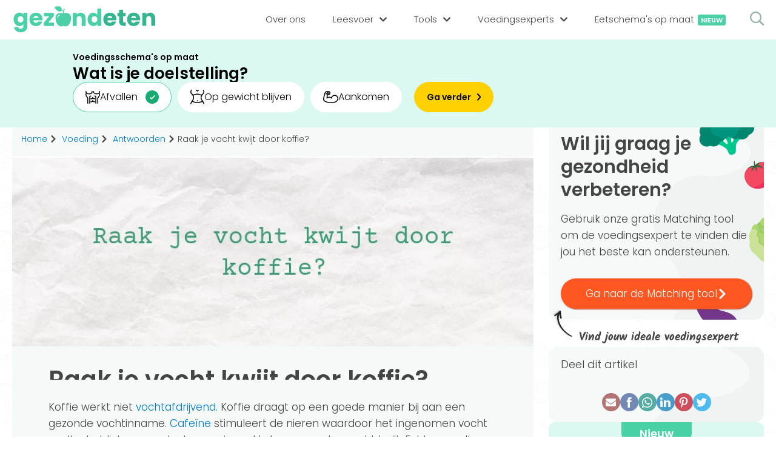

--- FILE ---
content_type: text/html; charset=UTF-8
request_url: https://gezondeten.nl/voeding/antwoorden/raak-je-vocht-kwijt-door-koffie
body_size: 13002
content:
			<!DOCTYPE HTML>
			<html lang="nl">
			<head>
                <meta http-equiv="Content-Type" content="text/html; charset=UTF-8" />
                
				                <title>Raak je vocht kwijt door koffie? | Gezondeten.nl</title>
                                				<meta name="description" content="Koffie werkt niet vochtafdrijvend. Koffie draagt op een goede manier bij aan een gezonde vochtinname. Cafeïne stimuleert de nieren waardoor..." />
                                				<meta name="viewport" content="width=device-width, initial-scale=1, user-scalable=yes">
                <link rel="preload" href="https://gezondeten.nl/fonts/gezondeten-4.ttf" as="font" type="font/ttf" crossorigin="anonymous">
                <link rel="preload" href="https://gezondeten.nl/fonts/poppinsLight.woff2" as="font" type="font/woff2" crossorigin="anonymous">
                <link rel="preload" href="https://gezondeten.nl/fonts/poppinsSemibold.woff2" as="font" type="font/woff2" crossorigin="anonymous">
                <link rel="apple-touch-icon" sizes="180x180" href="https://gezondeten.nl/favicons/apple-touch-icon.png">
				<link rel="icon" type="image/png" sizes="32x32" href="https://gezondeten.nl/favicons/favicon-32x32.png">
				<link rel="icon" type="image/png" sizes="16x16" href="https://gezondeten.nl/favicons/favicon-16x16.png">
				<link rel="manifest" href="https://gezondeten.nl/favicons/site.webmanifest">
				<link rel="mask-icon" href="https://gezondeten.nl/favicons/safari-pinned-tab.svg" color="#4bcfa7">
                <meta name="google-site-verification" content="QrfDkw1v180k-CbnpzopOiSZNGV7h8WzP-QzTHhMhKI" />
				<meta name="msapplication-TileColor" content="#ecf5f2">
				<meta name="theme-color" content="#ecf5f2">
                                <link rel="canonical" href="https://gezondeten.nl/voeding/antwoorden/raak-je-vocht-kwijt-door-koffie" />
                                                <meta property="og:locale" content="nl_NL" />
                <meta property="og:type" content="article" />
                                <meta property="og:title" content="Raak je vocht kwijt door koffie? | Gezondeten.nl" />
                                                <meta property="og:description" content="Koffie werkt niet vochtafdrijvend. Koffie draagt op een goede manier bij aan een gezonde vochtinname. Cafeïne stimuleert de nieren waardoor..." />
                                <meta property="og:site_name" content="Gezondeten.nl" />
                                <meta name="author" content="Johnny van Schooneveld">
                                                                <meta property="og:image" content="https://gezondeten.nl/img/upload/sociaal/raak-je-vocht-kwijt-door-koffieeed4c1df275b913c3bb79c0e02f88377.png" />
                <meta property="og:image:width" content="1200" />
                <meta property="og:image:height" content="630" />
                <meta name="twitter:image" content="https://gezondeten.nl/img/upload/sociaal/raak-je-vocht-kwijt-door-koffieeed4c1df275b913c3bb79c0e02f88377.png" />
                <meta name="twitter:card" content="summary_large_image" />
                                                <meta name="twitter:title" content="Raak je vocht kwijt door koffie? | Gezondeten.nl" />
                                                <meta name="twitter:description" content="Koffie werkt niet vochtafdrijvend. Koffie draagt op een goede manier bij aan een gezonde vochtinname. Cafeïne stimuleert de nieren waardoor..." />
                                                <meta name="twitter:url" content="https://gezondeten.nl/voeding/antwoorden/raak-je-vocht-kwijt-door-koffie" />
                <meta property="og:url" content="https://gezondeten.nl/voeding/antwoorden/raak-je-vocht-kwijt-door-koffie" />
                                
                <style>body{display:none;}</style>

			</head>
			<body>
                <script type="application/ld+json">
                {
                    "@context": "https://schema.org",
                    "@graph": [
                        {
                            "@context": "https://schema.org",
                            "@type": "WebSite",
                            "url": "https://gezondeten.nl/",
                            "potentialAction": {
                                "@type": "SearchAction",
                                "target": {
                                    "@type": "EntryPoint",
                                    "urlTemplate": "https://gezondeten.nl/?search={search_term_string}"
                                },
                                "query-input": "required name=search_term_string"
                            }
                        }
                    ]
                }
                </script>
                <script type="application/ld+json">
                {
                    "@context": "https://schema.org",
                    "@graph": [
                        {
                            "@context": "https://schema.org",
                            "@type": "WebSite",
                            "id": "https://gezondeten.nl/#website",
                            "url": "https://gezondeten.nl/",
                            "publisher": { 
                                "@id": "https://gezondeten.nl/#organization" 
                            },
                            "copyrightHolder": { 
                                "@id": "https://gezondeten.nl/#organization" 
                            }
                        }
                    ]
                }
                </script>
                <script type="application/ld+json">
                {
                    "@context": "https://schema.org",
                    "@graph": [
                        {
                            "@type": "Organization",
                            "@id": "https://gezondeten.nl/#organization",
                            "url": "https://gezondeten.nl/",
                                  
                            "sameAs": [
                                "https://www.instagram.com/gezondeten.nl","https://nl.pinterest.com/gezondetennl/","https://www.facebook.com/gezondeten.nl","https://www.linkedin.com/company/gezondeten-nl/"                            ],
                                                        "name": "Gezondeten.nl",
                            "email": "info@gezondeten.nl",
                            "address": {
                                "@type": "PostalAddress",
                                "streetAddress": "Arlandaweg 92",
                                "addressLocality": "Amsterdam",
                                "addressRegion": "Noord-Holland",
                                "postalCode": "1043EX",
                                "addressCountry": "Nederland"
                            },
                            "logo": {
                                "@type": "ImageObject",
                                "@id": "https://gezondeten.nl/#logo",
                                "inLanguage": "nl",
                                "url": "https://gezondeten.nl/img/apple.png",
                                "width": 700,
                                "height": 700,
                                "caption": "Gezondeten.nl"
                            },
                            "knowsAbout": "Gezonde voeding, sporten ect.",
                            "foundingDate": "2021",
                            "slogan": "Gezond eten voor iedereen",
                            "legalName": "Digiheld B.V.",
                            "contactPoint" : {
                                "@type" : "ContactPoint",
                                "@id": "https://gezondeten.nl/#contactPoint",
                                "email" : "info@gezondeten.nl",
                                "contactType" : "customer service"
                            }
                                                        ,"founder": [
                                                                {
                                    "@type": "Person",
                                    "name": "Martijn Pothof",
                                    "url": "https://gezondeten.nl/ons-team/martijn-pothof",
                                          
                                    "sameAs": [
                                        "https://gezondeten.nl","https://www.linkedin.com/in/martijnpothof/","https://instagram.com/martijn_pothof"                                    ],
                                                                        "alumniOf":{
                                        "@id": "https://gezondeten.nl/#organization"
                                    }
                                },                                                                {
                                    "@type": "Person",
                                    "name": "Terry Schouten",
                                    "url": "https://gezondeten.nl/ons-team/terry-schouten",
                                          
                                    "sameAs": [
                                        "https://www.linkedin.com/in/terryschouten/?originalSubdomain=nl","https://www.instagram.com/terr11/"                                    ],
                                                                        "alumniOf":{
                                        "@id": "https://gezondeten.nl/#organization"
                                    }
                                }                                                            ]
                                                        ,"numberOfEmployees": {
                                "@type": "QuantitativeValue",
                                "value": 45,
                                "minValue": 40,
                                "maxValue": 50                            }
                        }
                    ]
                }
                </script>
                  
				<header id="header">
					<div class="container">
                        <div class="left">
                            <a class="logo" href="https://gezondeten.nl/">
                                <svg style="max-width: 13px;" xmlns="http://www.w3.org/2000/svg" fill-rule="evenodd" stroke-linejoin="round" stroke-miterlimit="2" clip-rule="evenodd" viewBox="0 0 42 29">
                                    <path fill="#4bcfa7" fill-rule="nonzero" d="M40.13 23.61c1.61-2.34 1.58-3.37 1.63-4.48.2-4.88-1.63-9.77-4.89-13.43C33.21 1.83 27.31 0 19.77 0A69.03 69.03 0 001.45 3.05c-1.6.5-1.78 1.78-1.01 3.26 9.56 14.86 19.13 22.4 28.09 22.4 4.47 0 9.07-1.42 11.6-5.1z"/>
                                </svg>
                                <img src="https://gezondeten.nl/img/gezondeten-logo-header.svg" alt="Gezondeten.nl" width="280" height="51">
                            </a>
                        </div>
                        <div class="right">
                            <nav>
                                <div class="searchField">
                                    <span class="icon icon-search" onclick="search('Menu')"></span>
                                    <input type="text" name="search" id="searchMenu" value="" placeholder="Zoeken..." onkeydown="if(event.keyCode === 13)search('Menu')">
                                </div>
                                <ul>
                                    <li>
                                        <span>
                                            <a href="https://gezondeten.nl/over-ons">
                                                <span class="title">Over ons</span>
                                            </a>
                                        </span>
                                    </li>
                                    <li class="sub sub1">
                                        <span>
                                            <span>Leesvoer</span>
                                            <span class="icon icon-simple-arrow"></span>
                                        </span>
                                        <ul>
                                            <li class="title"><h4>Categorieën</h4></li>
                                                                                        <li>
                                                <a href="https://gezondeten.nl/dieten">
                                                    <span><span class="icon-diet"><span class="path1"></span><span class="path2"></span><span class="path3"></span><span class="path4"></span><span class="path5"></span><span class="path6"></span><span class="path7"></span><span class="path8"></span><span class="path9"></span><span class="path10"></span><span class="path11"></span><span class="path12"></span><span class="path13"></span><span class="path14"></span><span class="path15"></span><span class="path16"></span><span class="path17"></span><span class="path18"></span><span class="path19"></span><span class="path20"></span><span class="path21"></span><span class="path22"></span><span class="path23"></span></span></span>
                                                    Diëten                                                </a>
                                            </li>
                                                                                        <li>
                                                <a href="https://gezondeten.nl/gezond-leven">
                                                    <span><span class="icon-books"><span class="path1"></span><span class="path2"></span><span class="path3"></span><span class="path4"></span><span class="path5"></span><span class="path6"></span><span class="path7"></span></span></span>
                                                    Gezond leven                                                </a>
                                            </li>
                                                                                        <li>
                                                <a href="https://gezondeten.nl/medisch">
                                                    <span><span class="icon-pharmacy"></span></span>
                                                    Medisch                                                </a>
                                            </li>
                                                                                        <li>
                                                <a href="https://gezondeten.nl/sporten">
                                                    <span><span class="icon-outfit"><span class="path1"></span><span class="path2"></span><span class="path3"></span><span class="path4"></span><span class="path5"></span><span class="path6"></span></span></span>
                                                    Sporten                                                </a>
                                            </li>
                                                                                        <li>
                                                <a href="https://gezondeten.nl/voeding">
                                                    <span><span class="icon-dairy-products"><span class="path1"></span><span class="path2"></span><span class="path3"></span><span class="path4"></span><span class="path5"></span><span class="path6"></span><span class="path7"></span><span class="path8"></span><span class="path9"></span><span class="path10"></span><span class="path11"></span><span class="path12"></span><span class="path13"></span><span class="path14"></span><span class="path15"></span><span class="path16"></span><span class="path17"></span><span class="path18"></span><span class="path19"></span><span class="path20"></span><span class="path21"></span><span class="path22"></span><span class="path23"></span><span class="path24"></span><span class="path25"></span><span class="path26"></span><span class="path27"></span><span class="path28"></span><span class="path29"></span><span class="path30"></span><span class="path31"></span><span class="path32"></span><span class="path33"></span><span class="path34"></span><span class="path35"></span></span></span>
                                                    Voeding                                                </a>
                                            </li>
                                                                                        <li>
                                                <a href="https://gezondeten.nl/voedingsstoffen">
                                                    <span><span class="icon-pyramid"><span class="path1"></span><span class="path2"></span><span class="path3"></span><span class="path4"></span><span class="path5"></span><span class="path6"></span><span class="path7"></span><span class="path8"></span><span class="path9"></span><span class="path10"></span><span class="path11"></span><span class="path12"></span></span></span>
                                                    Voedingsstoffen                                                </a>
                                            </li>
                                                                                    </ul>
                                    </li>
                                    <li class="sub sub2">
                                        <span>
                                            <span>Tools</span>
                                            <span class="icon icon-simple-arrow"></span>
                                        </span>
                                        <ul>
                                            <li class="title"><h4>Tools</h4></li>
                                                                                        <li>
                                                <a href="https://gezondeten.nl/bmi-berekenen">
                                                    <span><span class="icon-tool-bmi"><span class="path1"></span><span class="path2"></span><span class="path3"></span><span class="path4"></span><span class="path5"></span><span class="path6"></span><span class="path7"></span><span class="path8"></span><span class="path9"></span></span></span>
                                                    BMI berekenen                                                </a>
                                            </li>
                                                                                        <li>
                                                <a href="https://gezondeten.nl/caloriebehoefte-berekenen">
                                                    <span><span class="icon-carrot"><span class="path1"></span><span class="path2"></span><span class="path3"></span><span class="path4"></span><span class="path5"></span><span class="path6"></span><span class="path7"></span><span class="path8"></span><span class="path9"></span><span class="path10"></span><span class="path11"></span><span class="path12"></span></span></span>
                                                    Caloriebehoefte berekenen                                                </a>
                                            </li>
                                                                                        <li>
                                                <a href="https://gezondeten.nl/ideale-gewicht">
                                                    <span><span class="icon-tool-weight"><span class="path1"></span><span class="path2"></span><span class="path3"></span><span class="path4"></span><span class="path5"></span></span></span>
                                                    Ideale gewicht berekenen                                                </a>
                                            </li>
                                                                                        <li>
                                                <a href="https://gezondeten.nl/calorieen-verbranden">
                                                    <span><span class="icon-flame"><span class="path1"></span><span class="path2"></span></span></span>
                                                    Calorieverbruik berekenen                                                </a>
                                            </li>
                                                                                        <li class="title"><h4>Quiz</h4></li>
                                                                                        <li>
                                                <a href="https://gezondeten.nl/hoe-gezond-eet-jij">
                                                    <span><span class="icon-quiz"></span></span>
                                                    Hoe gezond eet jij?                                                </a>
                                            </li>
                                                                                    </ul>
                                    </li>
                                    <li class="sub sub3">
                                        <span>
                                            <span>Voedingsexperts</span>
                                            <span class="icon icon-simple-arrow"></span>
                                        </span>
                                        <ul>
                                            <li class="title"><h4>Voedingsexpert zoeken</h4></li>
                                            <li>
                                                <span onclick="popupLoader('CoachSearchLocation')">
                                                    <span>
                                                        <span class="icon-location"><span class="path1"></span><span class="path2"></span><span class="path3"></span><span class="path4"></span></span>
                                                    </span>
                                                    Zoeken op locatie
                                                </span> 
                                            </li>
                                            <li>
                                                <a href="https://gezondeten.nl/vind-jouw-ideale-voedingsexpert" title="Matching tool">
                                                    <span>
                                                        <span class="icon-target"><span class="path1"></span><span class="path2"></span><span class="path3"></span><span class="path4"></span><span class="path5"></span><span class="path6"></span><span class="path7"></span><span class="path8"></span></span>
                                                    </span>
                                                    Matching tool
                                                </a>
                                            </li>
                                            <li class="title"><h4>Voor voedingsexperts</h4></li>
                                            <li>
                                                                                                <a href="https://gezondeten.nl/bedrijf-aanmelden" title="Bedrijf aanmelden">
                                                    <span>
                                                        <span class="icon-edit"><span class="path1"></span><span class="path2"></span><span class="path3"></span><span class="path4"></span><span class="path5"></span><span class="path6"></span><span class="path7"></span><span class="path8"></span></span>
                                                    </span>
                                                    Bedrijf aanmelden
                                                </a>
                                                                                            </li>
                                            <li>
                                                                                                <span onclick="popupLoader('Login')">
                                                    <span>
                                                        <span class="icon-unlock"><span class="path1"></span><span class="path2"></span><span class="path3"></span><span class="path4"></span><span class="path5"></span></span>
                                                    </span>
                                                    Inloggen                                                </span>
                                                                                            </li>
                                        </ul>
                                    </li>
                                    <li class="sub sub4">
                                        <span>
                                            <span>Informatie</span>
                                            <span class="icon icon-simple-arrow"></span>
                                        </span>
                                        <ul>
                                                                                        <li>
                                                <a href="https://gezondeten.nl/over-ons">
                                                    <span class="icon-mission"><span class="path1"></span><span class="path2"></span><span class="path3"></span><span class="path4"></span><span class="path5"></span><span class="path6"></span><span class="path7"></span></span>                                                    Over ons                                                </a>   
                                            </li>
                                                                                        <li>
                                                <a href="https://gezondeten.nl/ons-team">
                                                    <span class="icon-team"><span class="path1"></span><span class="path2"></span><span class="path3"></span><span class="path4"></span><span class="path5"></span><span class="path6"></span><span class="path7"></span><span class="path8"></span><span class="path9"></span><span class="path10"></span><span class="path11"></span><span class="path12"></span></span>                                                    Ons team                                                </a>   
                                            </li>
                                                                                        <li>
                                                <a href="https://gezondeten.nl/bedrijf-aanmelden">
                                                    <span class="icon-signin"><span class="path1"></span><span class="path2"></span><span class="path3"></span><span class="path4"></span></span>                                                    Aanmelden                                                </a>   
                                            </li>
                                                                                        <li>
                                                <span onclick="popupLoader('Contact')">
                                                    <span class="icon-email"><span class="path1"></span><span class="path2"></span><span class="path3"></span><span class="path4"></span><span class="path5"></span></span>
                                                    Contact
                                                </span> 
                                            </li>
                                        </ul>
                                    </li>
                                    <li style="order: 0;">
                                        <span>
                                            <a href="https://eetschema.gezondeten.nl/">
                                                <span class="title">Eetschema's op maat<span class="new">Nieuw</span></span>
                                            </a>
                                        </span>
                                    </li>
                                    <li class="login">
                                        <span>
                                                                                        <span onclick="popupLoader('Login')">
                                                <span class="title">Inloggen</span>
                                            </span>
                                                                                    </span>
                                    </li>
                                </ul>
                            </nav>
                            <div id="menuMob">
                                <span></span>
                                <span></span>
                                <span></span>
                            </div>
                            <span onclick="popupLoader('SearchField')">
                                <span class="icon-search"></span>
                            </span>
                        </div>
					</div>
                            <div class="fc-widget2304 fc-widget2304-style-gezondeten-banner" data-fc-widget="banner">
            <div class="fc-widget-form">
                <fieldset>
                    
                    <div style="margin-top: -9px;">
                        <legend>Voedingsschema's op maat</legend>
                        <label class="fc-widget-label" for="fc-mp-goal-0">Wat is je doelstelling?</label>
                    </div>

                    <form action="https://eetschema.gezondeten.nl/aanmelden" method="get" class="fc-widget-fields fc-widget-fields--desktop">
                        <input type="hidden" name="code" value="gezondnl">

                        <input type="radio" id="fc-mp-goal-lose-weight-0" name="mp_user_personal_goal" value="afvallen" checked="">
                        <label class="fc-widget-radio-label" for="fc-mp-goal-lose-weight-0">
                            <svg xmlns="http://www.w3.org/2000/svg" width="23.57" height="21" viewBox="0 0 23.57 21"><path fill="none" stroke="#000" stroke-linecap="round" stroke-linejoin="round" stroke-width="1.5" d="M8.02542401 12 9.02860201 12C10.1366818 12 11.034958 11.1045695 11.034958 10L11.034958 10M14.044492 12 13.041314 12C11.9332342 12 11.034958 11.1045695 11.034958 10L11.034958 10M8.02542401 17 9.02860201 17C10.1366818 17 11.034958 16.1045695 11.034958 15L11.034958 15M14.044492 17 13.041314 17C11.9332342 17 11.034958 16.1045695 11.034958 15L11.034958 15M6.01906801 19.5 6.01906801 9.5C6.01906801 8.3954305 6.91734419 7.5 8.02542401 7.5M16.050848 19.5 16.050848 9.5C16.050848 8.3954305 15.1525718 7.5 14.044492 7.5M22.069916 4 22.069916 5.289C22.069916 6.07878855 21.8353283 6.85089592 21.3957804 7.508L19.060382 11 19.060382 19.5M3.009534 19.5 3.009534 11 .674135617 7.508C.234587715 6.85089592 0 6.07878855 0 5.289L0 4M10.03178 0C10.03178 2.761 7.52383501 4 5.01589001 4 2.507945 4 0 2.761 0 0L0 0M12.038136 0C12.038136 2.761 14.546081 4 17.054026 4 19.561971 4 22.069916 2.761 22.069916 0L22.069916 0" transform="translate(.75 .75)"></path></svg>
                            Afvallen
                        </label>

                        <input type="radio" id="fc-mp-goal-stay-on-weight-0" name="mp_user_personal_goal" value="op-gewicht-blijven">
                        <label class="fc-widget-radio-label" for="fc-mp-goal-stay-on-weight-0">
                            <svg height="23.500016" viewBox="0 0 23.5 23.500016" width="23.5" xmlns="http://www.w3.org/2000/svg"><g style="stroke:#000;stroke-width:1.5;fill:none;fill-rule:evenodd;stroke-linecap:round;stroke-linejoin:round" transform="translate(.75 .750016)"><path d="m.95652174 0c-1.43478261 1.43478261-1.20808696 4.59130435.95652174 6.2173913 1.91304348 1.43478261 2.86956522 2.39130435 2.86956522 6.2173913 0 3.826087-4.7826087 6.2173913-4.7826087 9.5652174"></path><path d="m21.0434783 0c1.4347826 1.43478261 1.2080869 4.59130435-.9565218 6.2173913-1.9130435 1.43478261-2.8695652 2.39130435-2.8695652 6.2173913 0 3.826087 4.7826087 6.2173913 4.7826087 9.5652174"></path><path d="m3.53913043 7.65217391c3.34782609 0 4.11304348-1.43478261 7.46086957-1.43478261 3.3478261 0 3.1565217 1.43478261 7.4608696 1.43478261"></path><path d="m1.7733913 18.173913c2.39130435 0 5.87878261 1.9130435 9.2266087 1.9130435 3.3478261 0 6.8353043-1.9130435 9.2266087-1.9130435"></path><path d="m11 16.73913v.478261"></path><path d="m9.08695652 0c.95652178 0 1.91304348 1.43478261 1.91304348 1.43478261.2842184-.82451008 1.0419326-1.39279574 1.9130435-1.43478261"></path></g></svg>
                            Op gewicht blijven
                        </label>

                        <input type="radio" id="fc-mp-goal-gain-weight-0" name="mp_user_personal_goal" value="aankomen">
                        <label class="fc-widget-radio-label" for="fc-mp-goal-gain-weight-0">
                            <svg height="20.555411" viewBox="0 0 24.497622 20.5554105" width="24.497622" xmlns="http://www.w3.org/2000/svg"><path d="m4.34388382 4.34731075 1.58676842-1.98889467c.34861802-.40294932.94838081-.47030393 1.37769187-.15471766.42931105.31558627.54398712.90812442.26341794 1.3610964l-1.55416359 2.41275747-.54341384 5.16243151c1.65197808-1.88021189 6.27099578-1.88021189 7.33608688.3369166.0893058-1.81912057 1.142317-3.45241322 2.7623745-4.2846324 1.6200576-.83221919 3.5610361-.73693102 5.0917878.24997037s2.418719 2.71548223 2.3294132 4.53460273c0 10.6943845-22.95380083 7.6077939-22.95380083 1.6193733-.32604831-1.6193733 1.42374427-8.03165663 2.17365538-10.5857017.21120102-.67246836.55900402-1.29407372 1.02161803-1.82587052.59897494-.72624517 1.48261476-1.1581588 2.42362574-1.18464218h2.03236778c.86285031.00548915 1.66459278.44627838 2.13152742 1.17189042.46693468.72561204.53592368 1.63793142.18341558 2.42550923-.39028358 1.14962259-1.38698983 1.98719087-2.58664992 2.17365538l-1.40200772.20649726" fill="none" stroke="#000" stroke-linecap="round" stroke-linejoin="round" stroke-width="1.5" transform="translate(.746835 .75)"></path></svg>
                            Aankomen
                        </label>

                        <button type="submit">
                            <span>Ga verder</span>
                        </button>
                    </form>

                    <form action="https://eetschema.gezondeten.nl/aanmelden" method="get" class="fc-widget-fields fc-widget-fields--mobile">
                        <input type="hidden" name="code" value="gezondnl">

                        <select name="mp_user_personal_goal" id="fc-mp-goal-0">
                            <option value="afvallen">Afvallen</option>
                            <option value="op-gewicht-blijven">Op gewicht blijven</option>
                            <option value="aankomen">Aankomen</option>
                        </select>
                            
                        <button type="submit">
                            <span>Ga verder</span>
                        </button>
                    </form>
                </fieldset>
            </div>
        </div>
        				</header>
                                <main >
                <div id="searchContainer" class="container complexContainer"></div>
                <div class="mainContainer container complexContainer answerContainer">
			        <script type="application/ld+json">
        {
            "@context": "https://schema.org",
            "@graph": [
                {
                    "@type": "Article",
                    "@id": "https://gezondeten.nl/voeding/antwoorden/raak-je-vocht-kwijt-door-koffie#article",
                    "headline": "Raak je vocht kwijt door koffie?",
                    "name" : "Raak je vocht kwijt door koffie?",
                    "mainEntityOfPage": "https://gezondeten.nl/voeding/antwoorden/raak-je-vocht-kwijt-door-koffie#webpage",
                    "isPartOf": { 
                        "@id": "https://gezondeten.nl/voeding/antwoorden/raak-je-vocht-kwijt-door-koffie#webpage3"
                    },
                    "author": { 
                        "@id": "https://gezondeten.nl/ons-team/johnny-van-schooneveld#author" 
                    },
                    "image": {
                        "@id": "https://gezondeten.nl/voeding/antwoorden/raak-je-vocht-kwijt-door-koffie#articleImage"
                    },
                    "publisher": {
                        "@id": "https://gezondeten.nl/#organization"
                    },
                    "url": "https://gezondeten.nl/voeding/antwoorden/raak-je-vocht-kwijt-door-koffie",
                    "description": "Koffie werkt niet vochtafdrijvend. Koffie draagt op een goede manier bij aan een gezonde vochtinname. Cafeïne stimuleert de nieren waardoor het ingenomen vocht sneller het lichaam verlaat, maar je raakt dus geen extra vocht kwijt. Echter w...",
                    "copyrightHolder": { 
                        "@id": "https://gezondeten.nl/#organization"
                    },
                    "wordCount": 462                },
                {
                    "@type": "Person",
                    "@id": "https://gezondeten.nl/ons-team/johnny-van-schooneveld#author",
                    "url": "https://gezondeten.nl/ons-team/johnny-van-schooneveld",
                    "name": "Johnny van Schooneveld",
                    "image": {
                        "@type": "ImageObject",
                        "@id": "https://gezondeten.nl/ons-team/johnny-van-schooneveld#authorImage",
                        "url": "https://gezondeten.nl/img/upload/account/9/johnny-van-schooneveld.png",
                        "inLanguage": "nl",
                        "caption": "Diëtist Johnny van Schooneveld beantwoordt jouw vragen | Gezondeten.nl"
                    },
                          
                    "sameAs": [
                        "https://www.linkedin.com/in/johnny-van-schooneveld-a49537153/","https://www.instagram.com/johnnyvanschooneveld/"                    ],
                                        "hasCredential": [
                     
                        {
                            "@type": "EducationalOccupationalCredential",
                            "competencyRequired": "Voeding en diëtiek",
                                                        "credentialCategory": "Diplomas",
                                                        "educationalLevel": "BSc"
                                                        ,"recognizedBy": {
                                "@type": "EducationalOrganization",
                                "url": "https://www.hva.nl/",
                                      
                                "sameAs": [
                                    "https://www.linkedin.com/school/hogeschool-van-amsterdam/","https://www.facebook.com/hvanieuws/"                                ],
                                                                "name": "Hogeschool van Amsterdam",
                                "email": "studievoorlichting@hva.nl",
                                "address": {
                                    "@type": "PostalAddress",
                                    "streetAddress": "Weesperzijde",
                                    "addressLocality": "190",
                                    "addressRegion": "1097DZ",
                                    "postalCode": "Amsterdam",
                                    "addressCountry": "Nederland"
                                },
                                "knowsAbout": "Bewegen Sport en Voeding, Business en Economie, Gezondheid, Maatschappij en Recht, Digitale Media en Creatieve Industrie, Onderwijs en Opvoeding, Techniek",
                                "foundingDate": "1993",
                                "slogan": "Creating Tomorrow",
                                "legalName": "Hogeschool van Amsterdam (HvA)",
                                "contactPoint" : {
                                    "@type" : "ContactPoint",
                                    "email" : "studievoorlichting@hva.nl",
                                    "telephone" : "020 595 1401",
                                    "contactType" : "customer service"
                                }
                            }
                                                    }                                                                ],
                                                            "description": "Johnny behaalde zijn bachelor voeding en diëtetiek aan de Hogeschool van Amsterdam. Momenteel is hij werkzaam als diëtist en druk bezig met het oprichten van zijn eigen praktijk...."
                }
                                ,{
                    "@type": "ImageObject",
                    "@id": "https://gezondeten.nl/voeding/antwoorden/raak-je-vocht-kwijt-door-koffie#articleImage",
                    "url": "https://gezondeten.nl/img/upload/sociaal/raak-je-vocht-kwijt-door-koffieeed4c1df275b913c3bb79c0e02f88377.png",
                    "contentUrl": "https://gezondeten.nl/img/upload/sociaal/raak-je-vocht-kwijt-door-koffieeed4c1df275b913c3bb79c0e02f88377.png",
                    "width": 1200,
                    "height": 630
                }
                            ]
        }
        </script>
		            <div>
                <div class="mainCenter">
                    <input type="hidden" id="type" value="answer">
                    <div class="scrollContent">
                                <div class="box breadcrumbs">
            <ul itemscope itemtype="https://schema.org/BreadcrumbList">
                <li itemprop="itemListElement" itemscope itemtype="https://schema.org/ListItem">
                    <a href="https://gezondeten.nl/" itemprop="item"><span itemprop="name">Home</span></a>
                    <meta itemprop="position" content="1" />
                </li>

                                <script type="application/ld+json">
                {
                    "@context": "https://schema.org",
                    "@type": "WebPage",
                    "id": "https://gezondeten.nl/voeding#webpage2",
                    "url": "https://gezondeten.nl/voeding",
                    "publisher": { 
                        "@id": "https://gezondeten.nl/#organization"
                    },
                    "copyrightHolder": { 
                        "@id": "https://gezondeten.nl/#organization" 
                    },
                    "inLanguage": "nl",
                    "isPartOf": { 
                        "@id": "https://gezondeten.nl/#website"
                    }
                }
                </script>
                <li itemprop="itemListElement" itemscope itemtype="https://schema.org/ListItem">
                    <span class="icon-simple-arrow"></span>
                                        <a itemprop="item" href="https://gezondeten.nl/voeding">
                                            <span itemprop="name">Voeding</span>
                       
                    </a>
                                        <meta itemprop="position" content="2" />
                </li>
                
                                <script type="application/ld+json">
                {
                    "@context": "https://schema.org",
                    "@type": "WebPage",
                    "id": "https://gezondeten.nl/voeding/antwoorden#webpage3",
                    "url": "https://gezondeten.nl/voeding/antwoorden",
                    "publisher": { 
                        "@id": "https://gezondeten.nl/#organization" 
                    },
                    "copyrightHolder": { 
                        "@id": "https://gezondeten.nl/#organization" 
                    },
                    "inLanguage": "nl",
                    "isPartOf": { 
                        "@id": "https://gezondeten.nl/voeding#webpage2"
                    }
                }
                </script>
                <li itemprop="itemListElement" itemscope itemtype="https://schema.org/ListItem">
                    <span class="icon-simple-arrow"></span>
                                        <a itemprop="item" href="https://gezondeten.nl/voeding/antwoorden">
                                            <span itemprop="name">Antwoorden</span>
                       
                    </a>
                                        <meta itemprop="position" content="3" />
                </li>
                
                                <li itemprop="itemListElement" itemscope itemtype="https://schema.org/ListItem">
                    <span class="icon-simple-arrow"></span><span itemprop="name">Raak je vocht kwijt door koffie?</span>
                    <meta itemprop="position" content="4" />
                </li>
                            </ul>
                    </div>
                                <div class="mainContent">
                                                        <div class="image">
                                <picture>
                                    <source srcset="https://gezondeten.nl/img/upload/sociaal/content/raak-je-vocht-kwijt-door-koffie-8290b9630d.webp" type="image/webp">
                                    <img class="topImage" src="https://gezondeten.nl/img/upload/sociaal/content/raak-je-vocht-kwijt-door-koffie-8290b9630d.png" alt="Raak je vocht kwijt door koffie?" width="830" height="300">
                                </picture>
                            </div>
                                                        <div class="content">
                                <div class="subTitle">
                                                                        <h1 class="long">Raak je vocht kwijt door koffie?</h1>
                                </div>
                                <section class="text"><div><p>Koffie werkt niet <a href="/gezond-leven">vochtafdrijvend</a>. Koffie draagt op een goede manier bij aan een gezonde vochtinname. <a href="/voeding/cafeine">Cafeïne</a> stimuleert de nieren waardoor het ingenomen vocht sneller het lichaam verlaat, maar je raakt dus geen extra vocht kwijt. Echter wordt aangeraden om niet meer dan vier kopjes koffie per dag te drinken vanwege de hoeveelheid cafeïne in koffie.</p></div></section><div class="expertTop">
            <div>
                                <a class="image" href="https://gezondeten.nl/ons-team/johnny-van-schooneveld">
                    <picture>
                                                <source srcset="https://gezondeten.nl/img/upload/account/9/johnny-van-schooneveld.png.webp" type="image/webp">
                                                <img src="https://gezondeten.nl/img/upload/account/9/johnny-van-schooneveld.png" alt="Diëtist Johnny van Schooneveld beantwoordt jouw vragen | Gezondeten.nl" width="240" height="280" loading="lazy">
                    </source></picture>
                </a>
                <div class="text">
                    <p><strong>Geschreven door</strong> <a href="https://gezondeten.nl/ons-team/johnny-van-schooneveld">Johnny van Schooneveld</a>, Diëtist bij OREC<i>BSc Voeding en diëtiek</i></p>
                </div>
            </div>
        </div>
                                    </div>
                                    <div class="col bottomSub">
                    <div class="social bgBox">
            <picture>
                <source srcset="https://gezondeten.nl/img/share-plane-bg.svg" media="(max-width: 1060px)" width="173" height="129">
                <img src="https://gezondeten.nl/img/share-bg.svg" width="200" height="150" loading="lazy" alt>
            </picture>
            <h3 class="box">Deel dit antwoord</h3>
            <div class="box icons">
                <span class="tooltip" data-title="Delen per mail" onclick="share(287, 'answer', 'email', '')">
                    <span class="iconCircle envelope">
                        <span class="icon-envelope"></span>
                    </span>
                </span>
                <span class="tooltip" data-title="Delen via Facebook" onclick="share(287, 'answer', 'facebook', '')">
                    <span class="iconCircle facebook">
                        <span class="icon-facebook"></span>
                    </span>
                </span>
                <span class="tooltip" data-title="Delen via Whatsapp" onclick="share(287, 'answer', 'whatsapp', '')">
                    <span class="iconCircle whatsapp">
                        <span class="icon-whatsapp"></span>
                    </span>
                </span>
                <span class="tooltip" data-title="Delen via Linkedin" onclick="share(287, 'answer', 'linkedin', '')">
                    <span class="iconCircle linkedin">
                        <span class="icon-linkedin"></span>
                    </span>
                </span>
                <span class="tooltip" data-title="Delen via Pinterest" onclick="share(287, 'answer', 'pinterest', '')">
                    <span class="iconCircle pinterest">
                        <span class="icon-pinterest"></span>
                    </span>
                </span>
                <span class="tooltip" data-title="Delen via Twitter" onclick="share(287, 'answer', 'twitter', '')">
                    <span class="iconCircle twitter">
                        <span class="icon-twitter"></span>
                    </span>
                </span>
            </div>
        </div>
                    <div class="rating bgBox">
                <picture>
                    <source srcset="https://gezondeten.nl/img/rating-stars-bg.svg" media="(max-width: 1060px)" width="173" height="129">
                    <img src="https://gezondeten.nl/img/rating-bg.svg" width="200" height="150" loading="lazy" alt>
                </picture>
                <h3 class="box">Beoordeel dit antwoord</h3>
                <div class="box">
                            <div id="answer287Mob" class="ratingBox" data-id="287" data-type="answer" data-voting="1" data-mob="Mob">
            <div class="ratings boxGrey">
                <input class="itemId" type="hidden" value="287">
                <input class="itemVoting" type="hidden" value="1">
                <input class="typeItem" type="hidden" value="answer">
                <span class="count"><span class="icon icon-loop active"></span></span>
            </div>
        </div>
                        </div>
            </div>
        </div>
                                        </div>
                                            </div>
                    <script>
                        setTimeout(function(){
                            var formData = new FormData();
                            formData.append('id', '287');
                            formData.append('type', 'answer');

                            var xhttp = new XMLHttpRequest();
                            xhttp.open("POST", "/ajax/readedItem", true);
                            xhttp.send(formData);
                        }, 5000);
                    </script>
                </div>
                        <div class="mainRight" class="col">
            
            <div class="col">
                                
                        <div class="bgBox match">
            <picture>
                <source srcset="https://gezondeten.nl/img/vegetable-alt-bg.svg" media="(max-width: 1060px)">
                <img src="https://gezondeten.nl/img/vegetable-bg.svg" width="197" height="328" loading="lazy" alt>
            </picture>
            <h3 class="box">Wil jij graag je gezondheid verbeteren?</h3>
            <div class="box">
                <p>Gebruik onze gratis Matching tool om de voedingsexpert te vinden die jou het beste kan ondersteunen.</p>
                <a class="btn orange" href="https://gezondeten.nl/matching-tool" rel="nofollow">Ga naar de Matching tool<span class="icon icon-simple-arrow"></span></a>
            </div>
            <div class="textArrow bottom">
                <span>Vind jouw ideale voedingsexpert</span>
                <img src="https://gezondeten.nl/img/video-arrow.svg" width="30" height="43" loading="lazy" alt>
            </div>
        </div>
                        
                        <div class="social bgBox">
            <picture>
                <source srcset="https://gezondeten.nl/img/share-plane-bg.svg" media="(max-width: 1060px)" width="173" height="129">
                <img src="https://gezondeten.nl/img/share-bg.svg" width="200" height="150" loading="lazy" alt>
            </picture>
            <h3 class="box">Deel dit artikel</h3>
            <div class="box icons">
                <span class="tooltip" data-title="Delen per mail" onclick="share(287, 'answer', 'email', '')">
                    <span class="iconCircle envelope">
                        <span class="icon-envelope"></span>
                    </span>
                </span>
                <span class="tooltip" data-title="Delen via Facebook" onclick="share(287, 'answer', 'facebook', '')">
                    <span class="iconCircle facebook">
                        <span class="icon-facebook"></span>
                    </span>
                </span>
                <span class="tooltip" data-title="Delen via Whatsapp" onclick="share(287, 'answer', 'whatsapp', '')">
                    <span class="iconCircle whatsapp">
                        <span class="icon-whatsapp"></span>
                    </span>
                </span>
                <span class="tooltip" data-title="Delen via Linkedin" onclick="share(287, 'answer', 'linkedin', '')">
                    <span class="iconCircle linkedin">
                        <span class="icon-linkedin"></span>
                    </span>
                </span>
                <span class="tooltip" data-title="Delen via Pinterest" onclick="share(287, 'answer', 'pinterest', '')">
                    <span class="iconCircle pinterest">
                        <span class="icon-pinterest"></span>
                    </span>
                </span>
                <span class="tooltip" data-title="Delen via Twitter" onclick="share(287, 'answer', 'twitter', '')">
                    <span class="iconCircle twitter">
                        <span class="icon-twitter"></span>
                    </span>
                </span>
            </div>
        </div>
                        
                
                            </div>
            
            <div class="sticky col" style="margin-bottom: 170px;">
                        <div class="fc-widget2304 fc-widget2304-style-gezondeten-sidebar" style="min-height:560px" data-fc-widget="sidebar">
            <div class="fc-widget-sidebar">
                <span class="fc-widget-sidebar__label">Nieuw</span>
                <span class="fc-widget-sidebar__title">Voedingsschema's op maat</span>

                <p class="fc-widget-sidebar__text">Gezond eten was nog nooit zo eenvoudig!</p>

                <div class="fc-widget-sidebar__image-container">
                    <picture>
                        <source srcset="https://gezondeten.nl/img/fitchef-mobiles.webp" type="image/webp">
                        <img class="fc-widget-mealplan__image" src="https://gezondeten.nl/img/fitchef-mobiles.png" alt="Voedingsschema's" width="271" height="260" loading="lazy">
                    </picture>
                </div>

                <a class="fc-widget-sidebar__link" href="https://eetschema.gezondeten.nl/">Meer informatie</a>

                <div class="fc-widget-pbf">
                    <img src="https://gezondeten.nl/img/fitchef-logo.svg" alt="Fitchef logo" width="16" height="25" loading="lazy">
                    <span>Powered by FitChef</span>
                </div>
            </div>
        </div>
                    </div>
            
                        <div class="col" style="position: absolute;bottom: 0;width: calc(100% - 25px);">
                <div class="rating bgBox">
                    <picture>
                        <source srcset="https://gezondeten.nl/img/rating-stars-bg.svg" media="(max-width: 1060px)" width="173" height="129">
                        <img src="https://gezondeten.nl/img/rating-bg.svg" width="200" height="150" loading="lazy" alt>
                    </picture>
                    <h3 class="box">Beoordeel dit artikel</h3>
                    <div class="box">
                                <div id="answer287" class="ratingBox" data-id="287" data-type="answer" data-voting="1" data-mob="">
            <div class="ratings boxGrey">
                <input class="itemId" type="hidden" value="287">
                <input class="itemVoting" type="hidden" value="1">
                <input class="typeItem" type="hidden" value="answer">
                <span class="count"><span class="icon icon-loop active"></span></span>
            </div>
        </div>
                            </div>
                </div>
            </div>
                        
                    </div>
                    </div>
            <div class="rightBottomMob">
                        <div id="itemsLoad" data-max="7">
            <h4 class="hr"><span>Gerelateerde artikelen</span></h4>
                    <div class="typePost item" onclick="boxClick(this)">
            <a class="image" href="https://gezondeten.nl/medisch/vocht-vasthouden-in-voeten-enkels-knieen-oedeem" title="Vocht vasthouden in knieën, voeten of enkels (oedeem)">
                <picture>
                    <source srcset="https://gezondeten.nl/img/blog/thumb/vocht-vasthouden-in-voeten-enkels-of-knieen-oedeem.webp?20211116023837" media="(min-width: 421px)" type="image/webp">
                    <source srcset="https://gezondeten.nl/img/blog/thumb/small/vocht-vasthouden-in-voeten-enkels-of-knieen-oedeem.webp?20211116023837" type="image/webp">
                    <source srcset="https://gezondeten.nl/img/blog/thumb/vocht-vasthouden-in-voeten-enkels-of-knieen-oedeem.jpeg?20211116023837" media="(min-width: 421px)">
                    <img src="https://gezondeten.nl/img/blog/thumb/small/vocht-vasthouden-in-voeten-enkels-of-knieen-oedeem.jpeg?20211116023837" alt="Vocht vasthouden in voeten, enkels of knieën (oedeem)" loading="lazy">
                </picture>
            </a>
            <div class="content box">
                <div>
                    <a href="https://gezondeten.nl/medisch/vocht-vasthouden-in-voeten-enkels-knieen-oedeem" title="Vocht vasthouden in knieën, voeten of enkels (oedeem)">
                        <h3>Vocht vasthouden in knieën, voeten of enkels (oedeem)</h3>
                    </a>
                    <p>
                                                Als je vocht vasthoudt in voeten, enkels of knieën kan het zijn dat je last hebt van oedeem. De opgezette plekken kunnen...                    </p>
                </div>
                <div class="bottom">
                            <div id="blogPost79" class="ratingBox" data-id="79" data-type="blogPost" data-voting="0" data-mob="">
            <div class="ratings boxGrey">
                <input class="itemId" type="hidden" value="79">
                <input class="itemVoting" type="hidden" value="0">
                <input class="typeItem" type="hidden" value="blogPost">
                <span class="count"><span class="icon icon-loop active"></span></span>
            </div>
        </div>
                            <a href="https://gezondeten.nl/medisch/vocht-vasthouden-in-voeten-enkels-knieen-oedeem" class="btn white">
                        <span>Lees verder</span> <span class="icon icon-simple-arrow"></span>
                    </a>
                </div>
            </div>
        </div>
                <div class="typePost item" onclick="boxClick(this)">
            <a class="image" href="https://gezondeten.nl/medisch/spierpijn-verhelpen" title="Spierpijn verhelpen: tips om spierpijn snel te verzachten">
                <picture>
                    <source srcset="https://gezondeten.nl/img/blog/thumb/spierpijn-verhelpen.webp?20211010112819" media="(min-width: 421px)" type="image/webp">
                    <source srcset="https://gezondeten.nl/img/blog/thumb/small/spierpijn-verhelpen.webp?20211010112819" type="image/webp">
                    <source srcset="https://gezondeten.nl/img/blog/thumb/spierpijn-verhelpen.jpeg?20211010112819" media="(min-width: 421px)">
                    <img src="https://gezondeten.nl/img/blog/thumb/small/spierpijn-verhelpen.jpeg?20211010112819" alt="Spierpijn verhelpen: tips om spierpijn snel te verzachten" loading="lazy">
                </picture>
            </a>
            <div class="content box">
                <div>
                    <a href="https://gezondeten.nl/medisch/spierpijn-verhelpen" title="Spierpijn verhelpen: tips om spierpijn snel te verzachten">
                        <h3>Spierpijn verhelpen: tips om spierpijn snel te verzachten</h3>
                    </a>
                    <p>
                                                Wil jij je spierpijn verhelpen en voorkomen? Samen met hoofdpijn en griep is spierpijn de meest voorkomende klacht van N...                    </p>
                </div>
                <div class="bottom">
                            <div id="blogPost89" class="ratingBox" data-id="89" data-type="blogPost" data-voting="0" data-mob="">
            <div class="ratings boxGrey">
                <input class="itemId" type="hidden" value="89">
                <input class="itemVoting" type="hidden" value="0">
                <input class="typeItem" type="hidden" value="blogPost">
                <span class="count"><span class="icon icon-loop active"></span></span>
            </div>
        </div>
                            <a href="https://gezondeten.nl/medisch/spierpijn-verhelpen" class="btn white">
                        <span>Lees verder</span> <span class="icon icon-simple-arrow"></span>
                    </a>
                </div>
            </div>
        </div>
                <div class="typePost item" onclick="boxClick(this)">
            <a class="image" href="https://gezondeten.nl/voeding/bulletproof-koffie" title="Bulletproof koffie maken: ingrediënten, recept en gezondheidsvoordelen">
                <picture>
                    <source srcset="https://gezondeten.nl/img/blog/thumb/bulletproof-koffie-maken-ingredienten-recept-gezondheidsvoordelen.webp?20220817024207" media="(min-width: 421px)" type="image/webp">
                    <source srcset="https://gezondeten.nl/img/blog/thumb/small/bulletproof-koffie-maken-ingredienten-recept-gezondheidsvoordelen.webp?20220817024207" type="image/webp">
                    <source srcset="https://gezondeten.nl/img/blog/thumb/bulletproof-koffie-maken-ingredienten-recept-gezondheidsvoordelen.jpeg?20220817024207" media="(min-width: 421px)">
                    <img src="https://gezondeten.nl/img/blog/thumb/small/bulletproof-koffie-maken-ingredienten-recept-gezondheidsvoordelen.jpeg?20220817024207" alt="Bulletproof koffie maken: ingrediënten, recept en gezondheidsvoordelen" loading="lazy">
                </picture>
            </a>
            <div class="content box">
                <div>
                    <a href="https://gezondeten.nl/voeding/bulletproof-koffie" title="Bulletproof koffie maken: ingrediënten, recept en gezondheidsvoordelen">
                        <h3>Bulletproof koffie maken: ingrediënten, recept en gezondheidsvoordelen</h3>
                    </a>
                    <p>
                                                Heb je al gehoord van bulletproof koffie?
Het is een enorme hype in de Verenigde Staten. Het brouwsel is geliefd bij gr...                    </p>
                </div>
                <div class="bottom">
                            <div id="blogPost312" class="ratingBox" data-id="312" data-type="blogPost" data-voting="0" data-mob="">
            <div class="ratings boxGrey">
                <input class="itemId" type="hidden" value="312">
                <input class="itemVoting" type="hidden" value="0">
                <input class="typeItem" type="hidden" value="blogPost">
                <span class="count"><span class="icon icon-loop active"></span></span>
            </div>
        </div>
                            <a href="https://gezondeten.nl/voeding/bulletproof-koffie" class="btn white">
                        <span>Lees verder</span> <span class="icon icon-simple-arrow"></span>
                    </a>
                </div>
            </div>
        </div>
                <div class="typePost item" onclick="boxClick(this)">
            <a class="image" href="https://gezondeten.nl/voeding/groene-thee" title="Groene thee, de meest belangrijkste voordelen op een rij! ">
                <picture>
                    <source srcset="https://gezondeten.nl/img/blog/thumb/groene-thee.webp?20220808121100" media="(min-width: 421px)" type="image/webp">
                    <source srcset="https://gezondeten.nl/img/blog/thumb/small/groene-thee.webp?20220808121100" type="image/webp">
                    <source srcset="https://gezondeten.nl/img/blog/thumb/groene-thee.jpeg?20220808121100" media="(min-width: 421px)">
                    <img src="https://gezondeten.nl/img/blog/thumb/small/groene-thee.jpeg?20220808121100" alt="Groene thee" loading="lazy">
                </picture>
            </a>
            <div class="content box">
                <div>
                    <a href="https://gezondeten.nl/voeding/groene-thee" title="Groene thee, de meest belangrijkste voordelen op een rij! ">
                        <h3>Groene thee, de meest belangrijkste voordelen op een rij! </h3>
                    </a>
                    <p>
                                                Groene thee is een populaire drank die wereldwijd wordt geconsumeerd. De laatste jaren is het ook een erg gewild gezondh...                    </p>
                </div>
                <div class="bottom">
                            <div id="blogPost429" class="ratingBox" data-id="429" data-type="blogPost" data-voting="0" data-mob="">
            <div class="ratings boxGrey">
                <input class="itemId" type="hidden" value="429">
                <input class="itemVoting" type="hidden" value="0">
                <input class="typeItem" type="hidden" value="blogPost">
                <span class="count"><span class="icon icon-loop active"></span></span>
            </div>
        </div>
                            <a href="https://gezondeten.nl/voeding/groene-thee" class="btn white">
                        <span>Lees verder</span> <span class="icon icon-simple-arrow"></span>
                    </a>
                </div>
            </div>
        </div>
                <div class="typePost item" onclick="boxClick(this)">
            <a class="image" href="https://gezondeten.nl/voeding/cafeine" title="Cafeïne, hoe gezond is deze natuurlijke energiebooster?">
                <picture>
                    <source srcset="https://gezondeten.nl/img/blog/thumb/caffeine.webp?20220817031623" media="(min-width: 421px)" type="image/webp">
                    <source srcset="https://gezondeten.nl/img/blog/thumb/small/caffeine.webp?20220817031623" type="image/webp">
                    <source srcset="https://gezondeten.nl/img/blog/thumb/caffeine.jpeg?20220817031623" media="(min-width: 421px)">
                    <img src="https://gezondeten.nl/img/blog/thumb/small/caffeine.jpeg?20220817031623" alt="caffeïne" loading="lazy">
                </picture>
            </a>
            <div class="content box">
                <div>
                    <a href="https://gezondeten.nl/voeding/cafeine" title="Cafeïne, hoe gezond is deze natuurlijke energiebooster?">
                        <h3>Cafeïne, hoe gezond is deze natuurlijke energiebooster?</h3>
                    </a>
                    <p>
                                                Ben je 's ochtends afhankelijk van een portie cafeïne? Dan ben je zeker niet de enige! Elke dag rekenen miljoenen mensen...                    </p>
                </div>
                <div class="bottom">
                            <div id="blogPost574" class="ratingBox" data-id="574" data-type="blogPost" data-voting="0" data-mob="">
            <div class="ratings boxGrey">
                <input class="itemId" type="hidden" value="574">
                <input class="itemVoting" type="hidden" value="0">
                <input class="typeItem" type="hidden" value="blogPost">
                <span class="count"><span class="icon icon-loop active"></span></span>
            </div>
        </div>
                            <a href="https://gezondeten.nl/voeding/cafeine" class="btn white">
                        <span>Lees verder</span> <span class="icon icon-simple-arrow"></span>
                    </a>
                </div>
            </div>
        </div>
                <div class="typePost item" onclick="boxClick(this)">
            <a class="image" href="https://gezondeten.nl/gezond-leven/voedingsstoffen-zwangerschap" title="Dit wil je eten tijdens je zwangerschap en bij het geven van borstvoeding">
                <picture>
                    <source srcset="https://gezondeten.nl/img/blog/thumb/voedingsstoffen-zwangerschap.webp?20230602010020" media="(min-width: 421px)" type="image/webp">
                    <source srcset="https://gezondeten.nl/img/blog/thumb/small/voedingsstoffen-zwangerschap.webp?20230602010020" type="image/webp">
                    <source srcset="https://gezondeten.nl/img/blog/thumb/voedingsstoffen-zwangerschap.jpeg?20230602010020" media="(min-width: 421px)">
                    <img src="https://gezondeten.nl/img/blog/thumb/small/voedingsstoffen-zwangerschap.jpeg?20230602010020" alt="voedingsstoffen zwangerschap" loading="lazy">
                </picture>
            </a>
            <div class="content box">
                <div>
                    <a href="https://gezondeten.nl/gezond-leven/voedingsstoffen-zwangerschap" title="Dit wil je eten tijdens je zwangerschap en bij het geven van borstvoeding">
                        <h3>Dit wil je eten tijdens je zwangerschap en bij het geven van borstvoeding</h3>
                    </a>
                    <p>
                                                Als er één moment is om te beginnen met een gezond voedingspatroon, dan is het tijdens je zwangerschap. Wat je in die pe...                    </p>
                </div>
                <div class="bottom">
                            <div id="blogPost582" class="ratingBox" data-id="582" data-type="blogPost" data-voting="0" data-mob="">
            <div class="ratings boxGrey">
                <input class="itemId" type="hidden" value="582">
                <input class="itemVoting" type="hidden" value="0">
                <input class="typeItem" type="hidden" value="blogPost">
                <span class="count"><span class="icon icon-loop active"></span></span>
            </div>
        </div>
                            <a href="https://gezondeten.nl/gezond-leven/voedingsstoffen-zwangerschap" class="btn white">
                        <span>Lees verder</span> <span class="icon icon-simple-arrow"></span>
                    </a>
                </div>
            </div>
        </div>
                <div class="typePost item" onclick="boxClick(this)">
            <a class="image" href="https://gezondeten.nl/medisch/metabolisme" title="Je metabolisme verhogen met 8 tips">
                <picture>
                    <source srcset="https://gezondeten.nl/img/blog/thumb/metabolisme.webp?20221114123530" media="(min-width: 421px)" type="image/webp">
                    <source srcset="https://gezondeten.nl/img/blog/thumb/small/metabolisme.webp?20221114123530" type="image/webp">
                    <source srcset="https://gezondeten.nl/img/blog/thumb/metabolisme.jpeg?20221114123530" media="(min-width: 421px)">
                    <img src="https://gezondeten.nl/img/blog/thumb/small/metabolisme.jpeg?20221114123530" alt="metabolisme" loading="lazy">
                </picture>
            </a>
            <div class="content box">
                <div>
                    <a href="https://gezondeten.nl/medisch/metabolisme" title="Je metabolisme verhogen met 8 tips">
                        <h3>Je metabolisme verhogen met 8 tips</h3>
                    </a>
                    <p>
                                                Je metabolisme, je hebt er vast weleens iets gehoord. Maar wat is het precies? Je basaal metabolisme of stofwisseling he...                    </p>
                </div>
                <div class="bottom">
                            <div id="blogPost583" class="ratingBox" data-id="583" data-type="blogPost" data-voting="0" data-mob="">
            <div class="ratings boxGrey">
                <input class="itemId" type="hidden" value="583">
                <input class="itemVoting" type="hidden" value="0">
                <input class="typeItem" type="hidden" value="blogPost">
                <span class="count"><span class="icon icon-loop active"></span></span>
            </div>
        </div>
                            <a href="https://gezondeten.nl/medisch/metabolisme" class="btn white">
                        <span>Lees verder</span> <span class="icon icon-simple-arrow"></span>
                    </a>
                </div>
            </div>
        </div>
                </div>
                        <div class="mainRight" style="margin-top: -28px;">
                    <div class="sticky col trendingSticky">
                        
            <div class="trending" style="opacity: 1;">
                <span class="spot">
                    <img src="https://gezondeten.nl/img/pointer-man.svg" width="94" height="59" alt loading="lazy">
                    <span>In de spotlight</span>
                </span>
                                <div class="box">
                    <a href="https://gezondeten.nl/voeding/eetschema-onmisbaar-afvallen">
                        <span class="number">01</span>
                        <span class="title">Gezond afvallen wordt makkelijker met een eetschema</span>
                    </a>
                </div>
                                <div class="box">
                    <a href="https://gezondeten.nl/voeding/eetmomenten-voedingsschema">
                        <span class="number">02</span>
                        <span class="title">Zoveel eetmomenten heb je per dag nodig (en zo plan je ze in)</span>
                    </a>
                </div>
                                <div class="box">
                    <a href="https://gezondeten.nl/voedingsstoffen/omega-3-algenolie-supplementen">
                        <span class="number">03</span>
                        <span class="title">Wel omega 3, maar geen vis? Dit is de beste algenolie </span>
                    </a>
                </div>
                            </div>

                            </div>
                </div>
            </div>
                    <div class="intro alt box">
            <div class="content">
                <div class="text">
                    <h3><strong>Lees wat je gemist hebt</strong></h3>
                    <small><span style="color:#0079c7;">15559</span> Mensen gingen je al voor</small>
                    <p>Blijf op de hoogte door je in te schrijven voor onze nieuwsbrief. Ontvang tijdelijk ons e-book 'Eet jij gezond?' helemaal gratis.</p>                    <div class="form" style="text-align: center;">
                        <div class="inputs">
                            <div class="floatingLabel">
                                <input type="text" id="name" name="name" value="" onkeydown="if(event.keyCode === 13)document.getElementById('newsletterBox').click()" onclick="messageResponseClear()" required="">
                                <label for="name">Voornaam</label>
                            </div>
                            <div class="floatingLabel">
                                <input type="email" id="email" name="email" value="" onkeydown="if(event.keyCode === 13)document.getElementById('newsletterBox').click()" onclick="messageResponseClear()" required="">
                                <label for="email">E-mailadres</label>
                            </div> 
                        </div>
                        <button style="width: 100%;" type="button" class="orange btnLoader" id="newsletterBox" onclick="newsletter(this, true)">Ik wil niks meer missen!<span class="icon icon-simple-arrow"></span></button>
                    </div>
                    <small>Je ontvangt maximaal één persoonlijke e-mail per week van een van onze teamleden.</small>
                </div>
                <div class="map">
                    <img class="image" src="https://gezondeten.nl/img/nieuwsbrief.svg" alt="Een postbode met het (PDF) boek 'Gezond eten voor iedereen'" width="496" height="487" loading="lazy">
                </div>
            </div>
        </div>
                    			</div>
            
            </main>
                                <footer>
                    <div class="container">
                        <div class="top">
                            <div class="info">
                                <div class="links">
                                    <h6>Informatie</h6>
                                    <ul>
                                                                                <li>
                                            <a href="https://gezondeten.nl/over-ons">Over ons</a>
                                        </li>
                                                                                <li>
                                            <a href="https://gezondeten.nl/artikelen">Artikelen</a>
                                        </li>
                                                                                <li>
                                            <a href="https://gezondeten.nl/nieuws">Nieuws</a>
                                        </li>
                                                                                <li>
                                            <a href="https://gezondeten.nl/antwoorden">Antwoorden</a>
                                        </li>
                                                                                <li>
                                            <span class="link" onclick="popupLoader('Contact')">Contact</span>
                                        </li>
                                        <li>
                                            <a href="#algemene-voorwaarden" onclick="popupLoader('TermsConditions')">Algemene voorwaarden</a>
                                        </li>
                                        <li>
                                            <a href="#privacy-beleid" onclick="popupLoader('Privacy')">Privacy beleid</a>
                                        </li>
                                    </ul>
                                </div>
                                <div class="links">
                                    <h6>Onze Tools</h6>
                                    <ul> 
                                                                                <li>
                                            <a href="https://gezondeten.nl/bmi-berekenen">BMI berekenen</a>
                                        </li>
                                                                                <li>
                                            <a href="https://gezondeten.nl/caloriebehoefte-berekenen">Caloriebehoefte berekenen</a>
                                        </li>
                                                                                <li>
                                            <a href="https://gezondeten.nl/ideale-gewicht">Ideale gewicht berekenen</a>
                                        </li>
                                                                                <li>
                                            <a href="https://gezondeten.nl/calorieen-verbranden">Calorieverbruik berekenen</a>
                                        </li>
                                                                            </ul>
                                </div>
                                <div class="links">
                                    <h6>Voedingsexpert Zoeken</h6>
                                    <ul> 
                                        <li>
                                            <span class="link" onclick="popupLoader('CoachSearchLocation')">Zoeken op locatie</span> 
                                        </li>
                                        <li>
                                            <a href="https://gezondeten.nl/vind-jouw-ideale-voedingsexpert" title="Matching tool">Matching tool</a>
                                        </li>
                                                                                <li>
                                            <a href="https://gezondeten.nl/dietist">Diëtist</a>
                                        </li>
                                                                                <li>
                                            <a href="https://gezondeten.nl/gewichtsconsulent">Gewichtsconsulent</a>
                                        </li>
                                                                                <li>
                                            <a href="https://gezondeten.nl/voedingsdeskundige">Voedingsdeskundige</a>
                                        </li>
                                                                                <li>
                                            <a href="https://gezondeten.nl/leefstijlcoach">Leefstijlcoach</a>
                                        </li>
                                                                                <li>
                                            <a href="https://gezondeten.nl/orthomoleculair-therapeut">Orthomoleculair therapeut</a>
                                        </li>
                                                                            </ul>
                                </div>
                                <div class="links">
                                    <h6>Voor Bedrijven</h6>
                                    <ul>
                                        <li>
                                            <a href="https://gezondeten.nl/bedrijf-aanmelden" title="Bedrijf aanmelden">Bedrijf aanmelden</a>
                                        </li>
                                        <li>
                                            <span class="link" onclick="popupLoader('Login')">Inloggen</span> 
                                        </li>
                                        <li>
                                            <a href="https://gezondeten.nl/premium" title="Premium">Premium</a>
                                        </li>
                                        <li>
                                            <a href="https://gezondeten.nl/pdf/mediakit-gezondeten.nl.pdf" download="Mediakit Gezondeten.nl.pdf">Adverteren</a>
                                        </li>
                                        <li>
                                            <a href="#advertentie-voorwaarden" onclick="popupLoader('AdvertisingConditions')">Advertentie voorwaarden</a>
                                        </li>
                                    </ul>
                                </div>
                                <div class="address"> 
                                    <h6>Contactgegevens</h6>
                                    <ul>
                                        <li><span class="icon-office"></span>Digiheld B.V.</li>
                                        <li><span class="icon-home"></span>Arlandaweg 92</li>
                                        <li><span class="icon-map-marker"></span>1043EX Amsterdam</li>
                                        <li><span class="icon-envelope"></span>info@gezondeten.nl</li>
                                        <li><span class="icon-tag"></span>KvK 82934487</li>
                                        <li><span class="icon-tag"></span>BTW 862660609B01</li>
                                    </ul>
                                </div>
                            </div>
                        </div>
                        <div class="center"> 
                            <a class="logo" href="https://gezondeten.nl/"> 
                            <img src="https://gezondeten.nl/img/apple.svg" alt="Gezondeten appel" loading="lazy" width="92" height="112"></a> 
                            <div class="text">
                                <p>Gezondeten.nl levert geen medisch advies, diagnose of behandeling. De inhoud van deze website is uitsluitend bedoeld voor informatieve doeleinden.</p>
                                <p>© 2026 Alle rechten voorbehouden. Niets op deze site mag niet worden gereproduceerd, gedistribueerd of anderszins gebruikt, tenzij met voorafgaande schriftelijke toestemming van Gezondeten.nl</p>
                                <span>Gecodeerd &amp; gecreëerd door <a href="https://antalus.nl/" rel="noreferrer nofollow" target="_blank">Antalus</a>.</span> 
                            </div>
                        </div>
                    </div>
                </footer>
                
                <script>
                    var baseUrl = 'https://gezondeten.nl/';
                    var popupCssUrl = 'https://gezondeten.nl/css/popup.min.1677180001.css';
                    var popupJsUrl = 'https://gezondeten.nl/js/popup.min.1755117060.js';
                    var coachFilterCssUrl = 'https://gezondeten.nl/css/coachFilter.min.1678227378.css';
                    var googleKey = 'AIzaSyDKeO2Np4Ooq4NQu3XYs5l-GiPCW80v2C4';
                </script>

                <script defer src="https://gezondeten.nl/js/base.min.1755118042.js"></script>
				
                <div id="baseAfter"></div>

                                    <link rel="stylesheet" href="https://gezondeten.nl/css/base.min.1707337254.css">
                                        <link rel="stylesheet" href="https://gezondeten.nl/css/fitchef.min.1684349749.css">
                                        <link rel="stylesheet" href="https://gezondeten.nl/css/sub.min.1682007563.css">
                    
                <script>
                    document.body.style.display = 'block';
                </script>
                <noscript>
                    <style>body{display:block!important;}</style> 
                </noscript>

                <link rel=stylesheet href="https://gezondeten.nl/css/baseAfter.min.1684348800.css" media=print onload="this.media='all'">
  
                                                    <script>
                    window.addEventListener('load', () => {
                        if (window.location.hash) {
                            if (window.location.hash === '#premium') {
                                popupLoader('CoachLoginPremium');
                            }    
                        }
                    }, false);
                    </script> 
                                      
                
                <div class="popup" id="popupLoader">
                    <div class="content">
                        <i class="swirl"></i>
                    </div>
                </div>
                        
                <div id="popup" class="popup"></div>
                
                <div class="messageContainer"></div>

                <div id="newsLetterPop" class="newsletterPop"></div>
                
                                
                                
                <!-- GA4 -->
                <script async src="https://www.googletagmanager.com/gtag/js?id=G-841RHDH34S"></script>
                <script>
                    window.dataLayer = window.dataLayer || [];
                    function gtag(){dataLayer.push(arguments);}
                    gtag('js', new Date());

                    gtag('config', 'G-841RHDH34S');
                </script>
			</body>
			</html>
			

--- FILE ---
content_type: text/html; charset=UTF-8
request_url: https://gezondeten.nl/ajax/updateRatings
body_size: 115
content:
[{"id":"287","type":"answer","html":"        <input class=\"itemId\" type=\"hidden\" value=\"287\">\n        <input class=\"itemVoting\" type=\"hidden\" value=\"1\">\n        <input class=\"typeItem\" type=\"hidden\" value=\"answer\">\n        \n                <div class=\"ratings boxGrey\" onmouseleave=\"ratingUnhover(this)\">\n            <span id=\"rating\">\n                <div class=\"stars\">\n                    <div class=\"overlayY\" style=\"width: 77%\">\n                                                <span class=\"icon-star-full\" onmouseover=\"ratingHover(1)\"><\/span>\n                                                <span class=\"icon-star-full\" onmouseover=\"ratingHover(2)\"><\/span>\n                                                <span class=\"icon-star-full\" onmouseover=\"ratingHover(3)\"><\/span>\n                                                <span class=\"icon-star-full\" onmouseover=\"ratingHover(4)\"><\/span>\n                                                <span class=\"icon-star-full\" onmouseover=\"ratingHover(5)\"><\/span>\n                                            <\/div>\n                    <div class=\"overlay\">\n                                                    <span class=\"icon-star-full\" data-value=\"1\" data-base=\"icon-star-full\" onclick=\"rating(287, 1, 'answer')\" onmouseover=\"ratingHover(1)\"><\/span>\n                                                     <span class=\"icon-star-full\" data-value=\"2\" data-base=\"icon-star-full\" onclick=\"rating(287, 2, 'answer')\" onmouseover=\"ratingHover(2)\"><\/span>\n                                                     <span class=\"icon-star-full\" data-value=\"3\" data-base=\"icon-star-full\" onclick=\"rating(287, 3, 'answer')\" onmouseover=\"ratingHover(3)\"><\/span>\n                                                     <span class=\"icon-star-empty\" data-value=\"4\" data-base=\"icon-star-empty\" onclick=\"rating(287, 4, 'answer')\" onmouseover=\"ratingHover(4)\"><\/span>\n                                                     <span class=\"icon-star-empty\" data-value=\"5\" data-base=\"icon-star-empty\" onclick=\"rating(287, 5, 'answer')\" onmouseover=\"ratingHover(5)\"><\/span>\n                                             <\/div>\n                <\/div>\n                <strong>3.9<\/strong>(39<small>reviews<\/small>)\n            <\/span>\n        <\/div>\n                "},{"id":"287","type":"answer","html":"        <input class=\"itemId\" type=\"hidden\" value=\"287\">\n        <input class=\"itemVoting\" type=\"hidden\" value=\"1\">\n        <input class=\"typeItem\" type=\"hidden\" value=\"answer\">\n        \n                <div class=\"ratings boxGrey\" onmouseleave=\"ratingUnhover(this)\">\n            <span id=\"rating\">\n                <div class=\"stars\">\n                    <div class=\"overlayY\" style=\"width: 77%\">\n                                                <span class=\"icon-star-full\" onmouseover=\"ratingHover(1)\"><\/span>\n                                                <span class=\"icon-star-full\" onmouseover=\"ratingHover(2)\"><\/span>\n                                                <span class=\"icon-star-full\" onmouseover=\"ratingHover(3)\"><\/span>\n                                                <span class=\"icon-star-full\" onmouseover=\"ratingHover(4)\"><\/span>\n                                                <span class=\"icon-star-full\" onmouseover=\"ratingHover(5)\"><\/span>\n                                            <\/div>\n                    <div class=\"overlay\">\n                                                    <span class=\"icon-star-full\" data-value=\"1\" data-base=\"icon-star-full\" onclick=\"rating(287, 1, 'answer')\" onmouseover=\"ratingHover(1)\"><\/span>\n                                                     <span class=\"icon-star-full\" data-value=\"2\" data-base=\"icon-star-full\" onclick=\"rating(287, 2, 'answer')\" onmouseover=\"ratingHover(2)\"><\/span>\n                                                     <span class=\"icon-star-full\" data-value=\"3\" data-base=\"icon-star-full\" onclick=\"rating(287, 3, 'answer')\" onmouseover=\"ratingHover(3)\"><\/span>\n                                                     <span class=\"icon-star-empty\" data-value=\"4\" data-base=\"icon-star-empty\" onclick=\"rating(287, 4, 'answer')\" onmouseover=\"ratingHover(4)\"><\/span>\n                                                     <span class=\"icon-star-empty\" data-value=\"5\" data-base=\"icon-star-empty\" onclick=\"rating(287, 5, 'answer')\" onmouseover=\"ratingHover(5)\"><\/span>\n                                             <\/div>\n                <\/div>\n                <strong>3.9<\/strong>(39<small>reviews<\/small>)\n            <\/span>\n        <\/div>\n                "},{"id":"79","type":"blogPost","html":"        <input class=\"itemId\" type=\"hidden\" value=\"79\">\n        <input class=\"itemVoting\" type=\"hidden\" value=\"0\">\n        <input class=\"typeItem\" type=\"hidden\" value=\"blogPost\">\n        \n                <div id=\"item79\" class=\"ratings boxGrey\">\n                        <span class=\"icon-star-full\"><\/span>\n                        <strong>4.2<\/strong>(64<small> reviews<\/small>)\n        <\/div>\n                "},{"id":"89","type":"blogPost","html":"        <input class=\"itemId\" type=\"hidden\" value=\"89\">\n        <input class=\"itemVoting\" type=\"hidden\" value=\"0\">\n        <input class=\"typeItem\" type=\"hidden\" value=\"blogPost\">\n        \n                <div id=\"item89\" class=\"ratings boxGrey\">\n                        <span class=\"icon-star-full\"><\/span>\n                        <strong>4.2<\/strong>(62<small> reviews<\/small>)\n        <\/div>\n                "},{"id":"312","type":"blogPost","html":"        <input class=\"itemId\" type=\"hidden\" value=\"312\">\n        <input class=\"itemVoting\" type=\"hidden\" value=\"0\">\n        <input class=\"typeItem\" type=\"hidden\" value=\"blogPost\">\n        \n                <div id=\"item312\" class=\"ratings boxGrey\">\n                        <span class=\"icon-star-full\"><\/span>\n                        <strong>4.1<\/strong>(64<small> reviews<\/small>)\n        <\/div>\n                "},{"id":"429","type":"blogPost","html":"        <input class=\"itemId\" type=\"hidden\" value=\"429\">\n        <input class=\"itemVoting\" type=\"hidden\" value=\"0\">\n        <input class=\"typeItem\" type=\"hidden\" value=\"blogPost\">\n        \n                <div id=\"item429\" class=\"ratings boxGrey\">\n                        <span class=\"icon-star-full\"><\/span>\n                        <strong>4.2<\/strong>(38<small> reviews<\/small>)\n        <\/div>\n                "},{"id":"574","type":"blogPost","html":"        <input class=\"itemId\" type=\"hidden\" value=\"574\">\n        <input class=\"itemVoting\" type=\"hidden\" value=\"0\">\n        <input class=\"typeItem\" type=\"hidden\" value=\"blogPost\">\n        \n                <div id=\"item574\" class=\"ratings boxGrey\">\n                        <span class=\"icon-star-full\"><\/span>\n                        <strong>4.4<\/strong>(58<small> reviews<\/small>)\n        <\/div>\n                "},{"id":"582","type":"blogPost","html":"        <input class=\"itemId\" type=\"hidden\" value=\"582\">\n        <input class=\"itemVoting\" type=\"hidden\" value=\"0\">\n        <input class=\"typeItem\" type=\"hidden\" value=\"blogPost\">\n        \n                <div id=\"item582\" class=\"ratings boxGrey\">\n                        <span class=\"icon-star-full\"><\/span>\n                        <strong>4.0<\/strong>(44<small> reviews<\/small>)\n        <\/div>\n                "},{"id":"583","type":"blogPost","html":"        <input class=\"itemId\" type=\"hidden\" value=\"583\">\n        <input class=\"itemVoting\" type=\"hidden\" value=\"0\">\n        <input class=\"typeItem\" type=\"hidden\" value=\"blogPost\">\n        \n                <div id=\"item583\" class=\"ratings boxGrey\">\n                        <span class=\"icon-star-full\"><\/span>\n                        <strong>4.2<\/strong>(60<small> reviews<\/small>)\n        <\/div>\n                "}]

--- FILE ---
content_type: image/svg+xml
request_url: https://gezondeten.nl/img/video-arrow.svg
body_size: 211
content:
<?xml version="1.0" encoding="UTF-8" standalone="no"?><!DOCTYPE svg PUBLIC "-//W3C//DTD SVG 1.1//EN" "http://www.w3.org/Graphics/SVG/1.1/DTD/svg11.dtd"><svg width="100%" height="100%" viewBox="0 0 77 111" version="1.1" xmlns="http://www.w3.org/2000/svg" xmlns:xlink="http://www.w3.org/1999/xlink" xml:space="preserve" xmlns:serif="http://www.serif.com/" style="fill-rule:evenodd;clip-rule:evenodd;stroke-linejoin:round;stroke-miterlimit:2;"><path d="M54.432,96.63c-0.737,-5.458 -1.772,-12.281 -2.969,-17.777c-0.397,-1.82 -1.924,-2.251 -3.745,-1.855c-1.82,0.397 -3.247,1.471 -2.851,3.292c2.232,10.247 3.88,25.23 4.023,26.549c-0.077,0.121 -0.145,0.236 -0.204,0.345c-0.784,1.458 0.066,2.351 1.524,3.136c1.458,0.785 3.903,0.052 4.688,-1.406c1.17,-2.175 5.427,-5.815 9.651,-9.099c4.201,-3.267 8.557,-5.805 9.761,-6.581c2.734,-1.759 2.849,-1.669 2.099,-3.687c-0.705,-1.896 -1.355,-3.012 -3.688,-2.098c-1.479,0.406 -5.318,3.06 -9.712,6.414c4.247,-15.031 -1.127,-34.801 -9.356,-49.315c-14.703,-25.932 -42.059,-41.732 -49.129,-44.307c-1.556,-0.566 -3.262,-0.14 -4.03,1.326c-0.669,1.276 -0.771,1.548 0.405,1.833c1.363,0.331 1.393,0.364 2.333,0.743c9.097,3.669 32.559,19.514 45.295,43.524c7.797,14.698 12.909,31.136 5.905,48.963Z" style="fill:#211f20;"/></svg>

--- FILE ---
content_type: image/svg+xml
request_url: https://gezondeten.nl/img/rating-bg.svg
body_size: 189
content:
<?xml version="1.0" encoding="UTF-8" standalone="no"?><!DOCTYPE svg PUBLIC "-//W3C//DTD SVG 1.1//EN" "http://www.w3.org/Graphics/SVG/1.1/DTD/svg11.dtd"><svg width="100%" height="100%" viewBox="0 0 147 110" version="1.1" xmlns="http://www.w3.org/2000/svg" xmlns:xlink="http://www.w3.org/1999/xlink" xml:space="preserve" xmlns:serif="http://www.serif.com/" style="fill-rule:evenodd;clip-rule:evenodd;stroke-linejoin:round;stroke-miterlimit:2;"><rect id="rating" x="0" y="0" width="146.48" height="109.195" style="fill:none;"/><g><path d="M46.279,-129.912c161.904,-42.663 251.788,-0.694 189.296,134.466c22.604,138.143 -44.834,189.708 -201.397,155.576c-4.391,-14.073 -3.444,-29.577 3.346,-43.908c1.659,-3.504 2.906,-7.114 3.763,-10.781c0.204,-0.86 0.391,-1.747 0.545,-2.626c3.189,-17.541 -2.537,-35.851 -16,-48.546c-18.138,-17.102 -23.912,-42.108 -15.429,-65.005c0.465,-1.3 0.985,-2.571 1.553,-3.824c0.203,-0.464 0.405,-0.928 0.627,-1.39c11.476,-24.248 36.08,-37.716 62.688,-34.289c5.741,0.724 11.421,0.535 16.885,-0.501c0.754,-0.147 1.498,-0.306 2.257,-0.476c15.562,-3.659 36.946,-13.936 36.161,-29.291c-1.672,-32.697 -92.89,-43.471 -84.295,-49.405Z" style="fill:#eff4f3;fill-rule:nonzero;"/></g></svg>

--- FILE ---
content_type: image/svg+xml
request_url: https://gezondeten.nl/img/fitchef-logo.svg
body_size: 600
content:
<?xml version="1.0" encoding="UTF-8" standalone="no"?><!DOCTYPE svg PUBLIC "-//W3C//DTD SVG 1.1//EN" "http://www.w3.org/Graphics/SVG/1.1/DTD/svg11.dtd"><svg width="100%" height="100%" viewBox="0 0 16 25" version="1.1" xmlns="http://www.w3.org/2000/svg" xmlns:xlink="http://www.w3.org/1999/xlink" xml:space="preserve" xmlns:serif="http://www.serif.com/" style="fill-rule:evenodd;clip-rule:evenodd;stroke-linejoin:round;stroke-miterlimit:2;"><path d="M7.864,21.378c0.517,-0.015 1.028,-0.112 1.515,-0.287l0.371,0.98c-0.605,0.223 -1.242,0.343 -1.886,0.355c-0.644,-0.012 -1.282,-0.132 -1.887,-0.355l0.371,-0.98c0.487,0.175 0.998,0.272 1.516,0.287Z" style="fill:#839590;fill-rule:nonzero;"/><path d="M6.256,20.449l0,-2.247l-1.045,0l0,-1.047l2.089,0l0,2.247l1.128,0l0,-2.247l2.089,0l0,1.047l-1.045,0l0,2.247l-3.216,0Z" style="fill:#839590;fill-rule:nonzero;"/><path d="M0,6.293c0.147,-2.205 1.874,-4.004 4.099,-4.205c0.773,-1.236 2.094,-2.011 3.535,-2.088l0.475,0c1.477,0.079 2.824,0.891 3.586,2.172c2.292,0.206 4.047,2.135 4.042,4.443c0.006,1.535 -0.785,2.962 -2.088,3.767c-0.135,0.27 -0.859,1.993 -0.859,5.439l-0,0.524l-9.886,-0l-0,-0.524c0.017,-1.347 -0.175,-2.69 -0.539,-3.987c0.374,0.177 0.771,0.302 1.179,0.372c0.237,1.014 0.384,2.05 0.404,3.091l7.798,0c0.05,-2.044 0.337,-3.463 0.606,-4.358c-0.347,0.089 -0.703,0.134 -1.061,0.135c-0.834,0 -1.65,-0.234 -2.358,-0.675c0.284,-0.301 0.523,-0.643 0.707,-1.014c0.496,0.309 1.068,0.472 1.651,0.473c0.858,0 1.68,-0.342 2.286,-0.95c0.607,-0.608 0.948,-1.433 0.948,-2.293c0.013,-0.858 -0.319,-1.686 -0.921,-2.296c-0.602,-0.61 -1.424,-0.952 -2.279,-0.947l-0.371,-0l-0.168,-0.338c-0.534,-1.107 -1.647,-1.815 -2.873,-1.825c-1.226,-0.011 -2.352,0.677 -2.904,1.774l-0.169,0.321l-0.37,0c-1.805,0.029 -3.257,1.5 -3.267,3.311c0.001,1.512 1.042,2.822 2.511,3.161c1.468,0.339 2.976,-0.383 3.636,-1.742l0.303,-0.591c0.222,0.388 0.5,0.741 0.825,1.047l-0.05,0.084c-0.738,1.537 -2.292,2.51 -3.992,2.5c-2.355,-0.003 -4.281,-1.84 -4.436,-4.163l0,-0.618Z" style="fill:#839590;fill-rule:nonzero;"/><path d="M11.746,21.936l0,-5.592l1.044,0l0,1.875l0.539,0l0,2.078l-0.539,0l0,2.247l-4.918,2.297l-4.968,-2.297l0,-2.247l-0.505,0l0,-2.078l0.505,0l0,-1.875l1.044,0l0,5.592l3.924,1.689l3.874,-1.689Z" style="fill:#839590;fill-rule:nonzero;"/></svg>